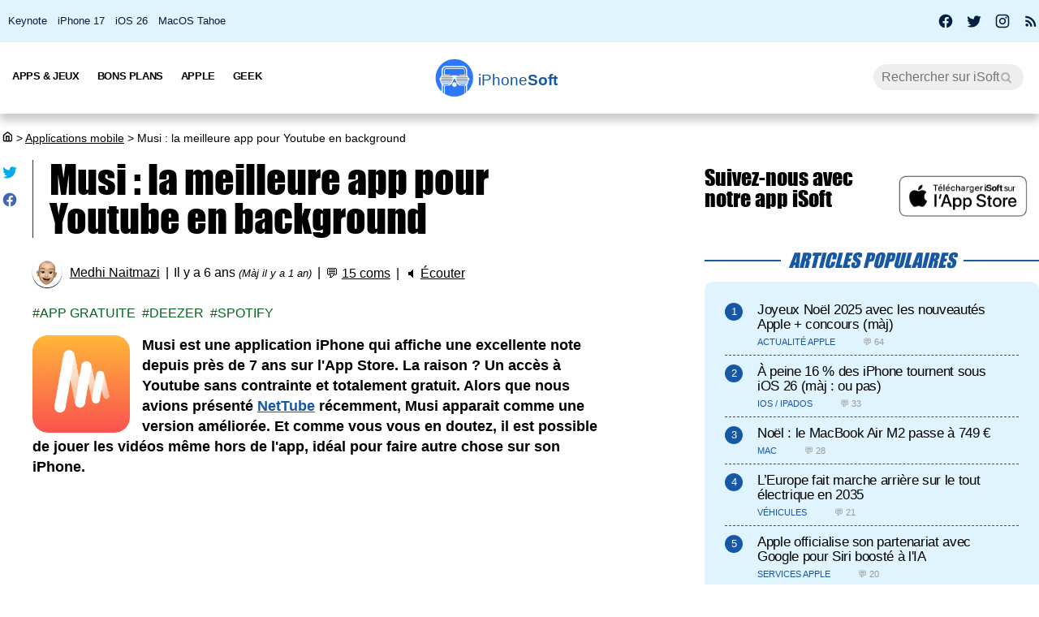

--- FILE ---
content_type: text/html; charset=UTF-8
request_url: https://iphonesoft.fr/2020/01/05/musi-meilleure-app-youtube-background
body_size: 14191
content:
<!DOCTYPE html>
<html dir="ltr" lang="fr-FR" prefix="og: http://ogp.me/ns#">
<head>
	<meta charset="utf-8" />
	<meta name="viewport" content="width=device-width, initial-scale=1, minimum-scale=1, maximum-scale=5" />

	<title>Musi : la meilleure app pour Youtube en background - iPhoneSoft</title>
	<link rel="preload" href="/fonts/impact.woff" as="font" type="font/woff" crossorigin="anonymous" />

	<link rel="canonical" href="https://iphonesoft.fr/2020/01/05/musi-meilleure-app-youtube-background" />
	<link rel="amphtml" href="https://iphonesoft.fr/2020/01/05/musi-meilleure-app-youtube-background?AMP=1" />
	<link rel="icon" type="image/png" href="/isoft-ico.png" />
	<link rel="shortcut icon" type="image/x-icon" href="/favicon-isoft.ico" />

	<meta name="theme-color" content="#1966b5">



<script type="application/ld+json">
{
  "@context": "http://schema.org",
  "@type": "SoftwareApplication",
  "headline": "Musi : la meilleure app pour Youtube en background",
  "keywords":"App gratuite, Deezer, Spotify",
  "url": "https://iphonesoft.fr/2020/01/05/musi-meilleure-app-youtube-background",

    "name": "Musi",
  "operatingSystem": "iOS",
  "applicationCategory": "Multimedia",
  "offers": {
        "@type": "Offer",
        "price": "4,49",
        "priceCurrency": "EUR"
   },

  "datePublished": "2020-01-05T16:20:04+01:00",
  "dateModified": "2024-05-07T14:46:49+02:00",
  "author": {
    "@type": "Person",
    "name": "Medhi Naitmazi"
  },
    "image": {
    "@type": "ImageObject",
    "url": "https://iphonesoft.fr/images/appstore/591560124/musi-simple-music-streaming-iphone-ipad.jpg",
    "height": 830,
    "width": 1400  },

    "review": {
    "@type": "Review",
    "reviewBody": "Musi est une application iPhone qui affiche une excellente note depuis près de 7 ans sur l'App Store. La raison ? Un accès à Youtube sans contrainte et totalement gratuit. Alors que nous avions présenté NetTube récemment, Musi apparait comme une version améliorée. Et comme vous vous en doutez, il est possible de jouer les vidéos même hors de l'app, idéal pour faire autre chose sur son iPhone....",
    "reviewRating": {
        "@type": "Rating",
        "ratingValue": "5"
    },
    "itemReviewed": {
        "@type": "Thing",
        "name": "Musi"
      },
    "author": {
    "@type": "Person",
    "name": "Medhi Naitmazi"
    }
},

  
   "publisher": {
    "@type": "Organization",
    "name": "iPhoneSoft",
    "url": "https://iphonesoft.fr",
    "logo": {
      "@type": "ImageObject",
      "url": "https://iphonesoft.fr/images/appstore/705165892/isoft-le-blog-icon.png",
      "width": 200,
      "height": 200,
     "author": {
        "@type": "Thing",
        "name": "iPhoneSoft"
     }
    }
  },
  "mainEntityOfPage": {
    "@type": "WebPage",
    "@id": "https://iphonesoft.fr/2020/01/05/musi-meilleure-app-youtube-background",
  "name": "Musi : la meilleure app pour Youtube en background"
  }
}
</script>
<script type="application/ld+json">
{
	"@context": "http://schema.org",
	"@type": "WebSite",
	"name": "iPhoneSoft",
	"alternateName": "iPhoneSoft.fr",
	"url": "https://iphonesoft.fr",
	"potentialAction": { 
    		"@type": "SearchAction", 
    		"target": "https://iphonesoft.fr/?q={search_term}", 
    		"query-input": "required name=search_term"
    	}
}
</script>
<script type="application/ld+json">
{
	"@context": "http://schema.org",
	"@type": "Organization",
	"name": "iPhoneSoft",
	"url": "https://iphonesoft.fr",
	"sameAs": ["https://www.facebook.com/iPhoneSoft.fr", "https://twitter.com/iphonesoft_fr", "https://www.instagram.com/iphonesoft_fr"],
    "logo" : "https://iphonesoft.fr/images/appstore/705165892/isoft-le-blog-icon.png"
}
</script>
	
<script type="application/ld+json">
{"@context":"https://schema.org","@type":"BreadcrumbList","itemListElement":[{"@type":"ListItem","position":0,"item":{"@id":"https://iphonesoft.fr","name":"iSoft"}},{"@type":"ListItem","position":1,"item":{"@id":"https://iphonesoft.fr/Applications-iphone","name":"Applications mobile"}},{"@type":"ListItem","position":2,"item":{"@id":"https://iphonesoft.fr/2020/01/05/musi-meilleure-app-youtube-background","name":"Musi : la meilleure app pour Youtube en background"}}]}</script>
<!-- Google Tag Manager -->
<script>(function(w,d,s,l,i){w[l]=w[l]||[];w[l].push({'gtm.start':
new Date().getTime(),event:'gtm.js'});var f=d.getElementsByTagName(s)[0],
j=d.createElement(s),dl=l!='dataLayer'?'&l='+l:'';j.async=true;j.src=
'https://www.googletagmanager.com/gtm.js?id='+i+dl;f.parentNode.insertBefore(j,f);
})(window,document,'script','dataLayer','GTM-K8B62KFD');</script>
<!-- End Google Tag Manager -->
	<meta name="description" lang="fr" content="Musi est une application iPhone qui affiche une excellente note depuis près de 7 ans sur l'App Store. La raison ? Un accès à Youtube sans contrainte et..." />
 	<meta name="news_keywords" content="App gratuite, Deezer, Spotify" /> 
	<meta name="robots" content="index, follow" />
		
  	<meta name="author" content="Medhi Naitmazi" />
	<meta name="verify-v1" content="y58/sO5dFB0PN3gf90fVlTF+dTQ391PEyJGBFolKgoc=" />	
	<meta name="msvalidate.01" content="AFDD5F164387978BDA99C32DEFA8CEC9" />
	<meta name="google-site-verification" content="Y-ZJgt085AeJqlpoOoJmXduAVysMHOFU627aX3mkpVE" />
	<meta name="facebook-domain-verification" content="uem2ee5dh88zkopu7s79at4hd42dt2" />
	<meta name='impact-site-verification' value='1771757877'>
	<meta name="apple-itunes-app" content="app-id=705165892, affiliate-data=at=10lsZq&ct=iPhoneSoftBanner" />
	<link rel="apple-touch-icon" href="/images/appstore/705165892/isoft-le-blog-icon.png" />


<script data-ad-client="ca-pub-2876880394645729" defer src="https://pagead2.googlesyndication.com/pagead/js/adsbygoogle.js" crossorigin="anonymous"></script>





<script async src="https://www.googletagmanager.com/gtag/js?id=G-GNM3HH4JDZ"></script>
<script>
  window.dataLayer = window.dataLayer || [];
  function gtag(){dataLayer.push(arguments);}

gtag('consent', 'default', {
  'ad_storage': 'granted',
  'ad_user_data': 'granted',
  'ad_personalization': 'denied',
  'analytics_storage': 'granted'
});

  gtag('js', new Date());
  gtag('config', 'G-GNM3HH4JDZ');


</script>



	<link href="/themes/isoft-v7/web-styles.css?20251" media="screen" rel="stylesheet" type="text/css">
	<link rel="alternate" type="application/rss+xml" title="RSS" href="https://feeds.feedburner.com/iphonesoft" />

	<link rel="next" href="/2020/04/27/patron-volkswagen-aucun-constructeur-parvient-rivaliser-tesla" title="Selon le patron de Volkswagen, aucun autre constructeur ne parvient à rivaliser avec Tesla" />
<link rel="prev" href="/2020/04/27/victoire-whatsapp-annonce-reduit-70-propagation-fake-news" title="Victoire ! WhatsApp annonce avoir réduit de 70% la propagation de fake news" />

	<meta name="twitter:card" content="summary_large_image"/>
	<meta name="twitter:domain" content="iPhoneSoft.fr">
	<meta name="twitter:site" content="@iPhoneSoft_fr">
	<meta name="twitter:creator" content="@iPhoneSoft_fr"/>
	<meta name="twitter:url" content="https://iphonesoft.fr/2020/01/05/musi-meilleure-app-youtube-background"/>
	<meta name="twitter:title" content="Musi : la meilleure app pour Youtube en background"/>
	<meta name="twitter:description" content="Musi est une application iPhone qui affiche une excellente note depuis près de 7 ans sur l'App Store. La raison ? Un accès à Youtube sans contrainte et..." />
	<meta property="fb:app_id" content="296662390456395" />
	<meta property='og:locale' content='fr_FR'/>
	<meta property='og:title' content="Musi : la meilleure app pour Youtube en background"/>
	<meta property='og:description' content="Musi est une application iPhone qui affiche une excellente note depuis près de 7 ans sur l'App Store. La raison ? Un accès à Youtube sans contrainte et..."/>
	<meta property='og:url' content='https://iphonesoft.fr/2020/01/05/musi-meilleure-app-youtube-background'/>
	<meta property="og:site_name" content="iPhoneSoft.fr">
	<meta property="og:type" content="article">
	
	
<meta name="twitter:image" content="https://iphonesoft.fr/images/appstore/591560124/musi-simple-music-streaming-iphone-ipad.jpg" /><meta property="og:image" content="https://iphonesoft.fr/images/appstore/591560124/musi-simple-music-streaming-iphone-ipad.jpg" /><meta property="og:image:width" content="1400" />
<meta property="og:image:height" content="830" />

<link rel="dns-prefetch" href="//www.google-analytics.com" />
<link rel="dns-prefetch" href="//adservice.google.com" />
<link rel="dns-prefetch" href="//pagead2.googlesyndication.com" />
<link rel="dns-prefetch" href="//tpc.googlesyndication.com" />
<link rel="dns-prefetch" href="//ad.doubleclick.net" />
<link rel="dns-prefetch" href="//googleads.g.doubleclick.net" />
<link rel="dns-prefetch" href="//stats.g.doubleclick.net" />
<link rel="dns-prefetch" href="//cm.g.doubleclick.net" />

</head>

<body>

<!-- Google Tag Manager (noscript) -->
<noscript><iframe src="https://www.googletagmanager.com/ns.html?id=GTM-K8B62KFD"
height="0" width="0" style="display:none;visibility:hidden"></iframe></noscript>
<!-- End Google Tag Manager (noscript) -->


<input type="checkbox" class="burger" name="menu" aria-label="Menu et recherche" title="Menu et recherche" />
<div class="real_menu">	<span></span>
			<span></span>
			<span></span>
</div>


<div id="subnav">
	<div id="subnavcontainer">
		<ul id="tendances">
			<li><a href="/keynote/" title="Keynote Apple en français">Keynote</a></li>
			<li><a href="/tag/iphone-17" title="iPhone 17 Air">iPhone 17</a></li>
			<li><a href="/tag/ios-26" title="iOS 26 : date, mise à jour, nouveautés">iOS 26</a></li>
			<li><a href="/tag/tahoe" title="MacOS 26 Tahoe : date, mise à jour, nouveautés">MacOS Tahoe</a></li>
		</ul>

		<div id="social"> 
			<a title="Facebook iPhoneSoft" target="_blank" href="https://www.facebook.com/iPhoneSoft.fr" id="facebook" rel="nofollow noopener">
			<svg class="mdi-icon " width="20" height="20" fill="currentColor" viewBox="0 0 24 24"><title>Facebook</title><path d="M12 2.04C6.5 2.04 2 6.53 2 12.06C2 17.06 5.66 21.21 10.44 21.96V14.96H7.9V12.06H10.44V9.85C10.44 7.34 11.93 5.96 14.22 5.96C15.31 5.96 16.45 6.15 16.45 6.15V8.62H15.19C13.95 8.62 13.56 9.39 13.56 10.18V12.06H16.34L15.89 14.96H13.56V21.96A10 10 0 0 0 22 12.06C22 6.53 17.5 2.04 12 2.04Z"></path></svg>
			</a>
			<a title="X / Twitter iPhoneSoft" target="_blank" href="https://x.com/iphonesoft_fr" id="twitter" rel="nofollow noopener">
			<svg class="mdi-icon " width="20" height="20" fill="currentColor" viewBox="0 0 24 24"><title>Twitter</title><path d="M22.46,6C21.69,6.35 20.86,6.58 20,6.69C20.88,6.16 21.56,5.32 21.88,4.31C21.05,4.81 20.13,5.16 19.16,5.36C18.37,4.5 17.26,4 16,4C13.65,4 11.73,5.92 11.73,8.29C11.73,8.63 11.77,8.96 11.84,9.27C8.28,9.09 5.11,7.38 3,4.79C2.63,5.42 2.42,6.16 2.42,6.94C2.42,8.43 3.17,9.75 4.33,10.5C3.62,10.5 2.96,10.3 2.38,10C2.38,10 2.38,10 2.38,10.03C2.38,12.11 3.86,13.85 5.82,14.24C5.46,14.34 5.08,14.39 4.69,14.39C4.42,14.39 4.15,14.36 3.89,14.31C4.43,16 6,17.26 7.89,17.29C6.43,18.45 4.58,19.13 2.56,19.13C2.22,19.13 1.88,19.11 1.54,19.07C3.44,20.29 5.7,21 8.12,21C16,21 20.33,14.46 20.33,8.79C20.33,8.6 20.33,8.42 20.32,8.23C21.16,7.63 21.88,6.87 22.46,6Z"></path></svg>
			</a>
			<a title="Instagram iPhoneSoft" target="_blank" href="https://www.instagram.com/iphonesoft_fr/" id="instagram" rel="nofollow noopener">
			<svg class="mdi-icon " width="20" height="20" fill="currentColor" viewBox="0 0 24 24"><title>Instagram</title><path d="M7.8,2H16.2C19.4,2 22,4.6 22,7.8V16.2A5.8,5.8 0 0,1 16.2,22H7.8C4.6,22 2,19.4 2,16.2V7.8A5.8,5.8 0 0,1 7.8,2M7.6,4A3.6,3.6 0 0,0 4,7.6V16.4C4,18.39 5.61,20 7.6,20H16.4A3.6,3.6 0 0,0 20,16.4V7.6C20,5.61 18.39,4 16.4,4H7.6M17.25,5.5A1.25,1.25 0 0,1 18.5,6.75A1.25,1.25 0 0,1 17.25,8A1.25,1.25 0 0,1 16,6.75A1.25,1.25 0 0,1 17.25,5.5M12,7A5,5 0 0,1 17,12A5,5 0 0,1 12,17A5,5 0 0,1 7,12A5,5 0 0,1 12,7M12,9A3,3 0 0,0 9,12A3,3 0 0,0 12,15A3,3 0 0,0 15,12A3,3 0 0,0 12,9Z"></path></svg>
			</a>
			
			<a title="Rss iPhoneSoft" target="_blank" href="https://feeds.feedburner.com/iphonesoft" id="rss" rel="nofollow noopener">
			<svg class="mdi-icon " width="20" height="20" fill="currentColor" viewBox="0 0 24 24"><title>RSS</title><path d="M6.18,15.64A2.18,2.18 0 0,1 8.36,17.82C8.36,19 7.38,20 6.18,20C5,20 4,19 4,17.82A2.18,2.18 0 0,1 6.18,15.64M4,4.44A15.56,15.56 0 0,1 19.56,20H16.73A12.73,12.73 0 0,0 4,7.27V4.44M4,10.1A9.9,9.9 0 0,1 13.9,20H11.07A7.07,7.07 0 0,0 4,12.93V10.1Z"></path></svg>
			</a>
		</div>
	</div>
</div>

	<header>

		<nav>

			<div id="menu">


				<ul id="univers">

					<li>
						<a class="title isoft-logo" href="/" title="La référence de l'actualité Apple et geek avec de l'info, des rumeurs, des avis et des tests en français pour les appareils, les OS, les apps et les jeux."><span class="light">iPhone</span>Soft</a>
						<!--<ul>
							<li>
								<a class="itweak-logo" href="https://iphonetweak.fr" title="La référence pour exploiter son iPhone et iPad avec le Jailbreak. Personnalisez iOS et iPadOS avec les meilleurs tweaks et thèmes.">iPhoneTweak</a>
							</li>

					</ul>-->
				</li>

			</ul>
			<ul class="internLinks">

<li class="parent" id="univers-mobile"><span onclick="toggle_menu('menu1');">Univers</span>
<!--<ul id="menu1">
							
							<li>
								<a class="itweak-logo" href="https://iphonetweak.fr" title="La référence pour exploiter son iPhone et iPad avec le Jailbreak. Personnalisez iOS et iPadOS avec les meilleurs tweaks et thèmes.">iPhoneTweak</a>
							
	
						
					</ul></li>-->
</li>

				

				<li class="parent"><span onclick="toggle_menu('menu2')" >Apps & Jeux
					<ul id="menu2">
						<li><a href="/tag/app-gratuite" title="App Gratuite iPhone et iPad">App Gratuite</a></li>							
						<li><a href="/Applications-iphone" title="App pour iPhone / iPad">Applications iOS</a></li>
						<li><a href="/Applications-mac" title="App pour Mac">Applications Mac</a></li>
						<li><a href="/Jeux-videos" title="Jeux pour iPhone / iPad">Jeux iOS</a></li>
						<li><a href="/Jeux-video-mac" title="Jeux pour Mac">Jeux Mac</a></li>
						<li><a href="/top-iphone-gratuit" title="top 100 des meilleurs jeux et apps pour iPhone">Top 100 apps iPhone</a></li>
						<li><a href="/top-ipad-gratuit" title="top 100 des meilleurs jeux et apps pour iPad">Top 100 apps iPad</a></li>



					</ul>
				</li>
				<li class="parent"><span onclick="toggle_menu('menu3');"  >Bons Plans
					<ul id="menu3">
						<li><a href="/forfait-mobile" title="Bons plans forfaits iPhone en promo">Forfaits pas chers</a></li>
						<li><a href="/Bons-plans" title="Bons plans iPhone et iPad sur App Store">Bons Plans Apps</a></li>
						<li><a href="https://bonplanmobile.com" target="_blank" title="Bons plans mobile : promo sur iPhone, iPad, accessoires, coques, chargeurs, casques, écouteurs, ..." rel="nofollow">Boutique</a></li>


						<li><a href="https://amzn.to/2PRnkyW" title="Bons plans Amazon : ventes flash" rel="nofollow" target="_blank">Amazon : ventes flash</a></li>
						<li><a href="https://rover.ebay.com/rover/1/709-53476-19255-0/1?ff3=4&pub=5575422662&toolid=10001&campid=5338368776&mpre=https://www.ebay.fr/deals/high-tech" title="Bons plans Ebay" rel="nofollow" target="_blank">Ebay : bons plans</a></li>
						<li><a href="https://www.awin1.com/cread.php?awinmid=7735&amp;awinaffid=297849&amp;clickref=&amp;p=https://www.darty.com/nav/achat/bons_plans/index.html" title="Bons plans Darty : promos" rel="nofollow" target="_blank">Darty : bons plans</a></li>
						<li><a href="https://www.awin1.com/cread.php?awinmid=12665&amp;awinaffid=297849&amp;clickref=&amp;p=https://www.fnac.com/Ventes-Flash/shi42245/w-4" title="Bons plans Fnac : ventes flash" rel="nofollow" target="_blank">Fnac : ventes flash</a></li>




			
						<li><a href="/top-musique">Top 100 musique</a></li>

						<li><a href="/top-movies">Top 100 vidéo</a></li>
						
					</ul>
				</li>



				

				<li class="parent"><span onclick="toggle_menu('menu4');" >Apple
					<ul id="menu4">
						<li><a href="/Actualite-apple" title="Actualité Apple, iPhone, iPod, iPod Touch, iPad, iPad Air et iPad Mini">Actualité</a></li>
						<li><a href="/Ios" title="iOS : firmwares iPhone et iPad Apple">iOS / iPadOS</a></li>
						<li><a href="/Macos" title="MacOS : firmwares ordinateurs Mac Apple">MacOS</a></li>
						<li><a href="/Accessoires-apple" title="Accessoires pour appareils Apple">Accessoires</a></li>
						<li><a href="/Services-apple" title="Service d'Apple : Siri, Apple Music, Apple Pay, iTunes, Apple TV Plus, Apple Arcade, Apple Card, et plus">Services</a></li>
						<li><a href="/Vision" title="Apple Vision Pro : l'ordinateur spatial">Vision</a></li>
						<li><a href="/Iphone" title="iPhone d'Apple">iPhone</a></li>	
						<li><a href="/Ipad" title="iPad d'Apple">iPad</a></li>		
						<li><a href="/Apple-watch" title="Apple Watch">Apple Watch</a></li>
						<li><a href="/Apple-tv" title="Apple tv">Apple TV</a></li>
						<li><a href="/Airpods" title="AirPods d'Apple">AirPods</a></li>
						<li><a href="/Mac" title="MacBook, Mac mini, iMac, Mac Studio, Mac Pro">Mac</a></li>
						<li><a href="/Ipod" title="iPod Touch d'Apple">iPod Touch</a></li>
						<li><a href="/Homepod" title="Homepod d'Apple">HomePod</a></li>
						<li><a href="/Beats" title="Beats : casques et écouteurs">Beats</a></li>
						<li><a href="/Carplay" title="Carplay d'Apple">Carplay</a></li>
						<li><a href="/Developpement" title="Développement Apple en swift, swiftUI et objective-c">Dev iOS</a></li>
						<li><a href="/tag/test">Tests</a></li>
<li><a href="/Tuto-comment-ca-marche">Tutos et astuces</a></li>
						<li><a href="/Applications-cydia" title="Jailbreak et Cydia">Jailbreak</a></li>
						

					</ul>
				</li>

				<li class="parent"><span onclick="toggle_menu('menu5');" >Geek
					<ul id="menu5">
						<li><a href="/Android-concurrence" title="Android">Android</a></li>
						<li><a href="/Windows" title="Windows sur Mac">Windows</a></li>
						<li><a href="/Linux" title="Linux sur Mac">Linux</a></li>
						<li><a href="/Forfaits" title="Forfaits iPhone">Forfaits</a></li>
						<li><a href="/Montres" title="Montres connectées et bracelets">Montres</a></li>
						<li><a href="/Consoles" title="consoles de jeux vidéo">Consoles</a></li>
						<li><a href="/Domotique" title="Maison connectée">Domotique</a></li>
						<li><a href="/Geekeries" title="Geekeries : la culture geek et IA">Geek & IA</a></li>
						<li><a href="/Tv-son" title="Télévisions connectées, dongles, casques, écouteurs, barres de son">TV & Son</a></li>
						<li><a href="/Video" title="Vidéo : films, séries, VOD, Netflix, Apple TV+, ...">Vidéo</a></li>
						<li><a href="/Musique" title="Musique : albums, singles, Apple Music, Spotify, Deezer, ...">Musique</a></li>
						<li><a href="/Fond-d-ecrans-wallpaper-et-themes" title="Wallpapers iPhone et iPad">Fonds d'écran</a></li>
						<li><a href="/Voitures" title="Véhicules électriques, hybrides, connectées et autonomes">Véhicules</a></li>
						<li><a href="/Concours-iphone" title="Concours iPhone, iPad et Mac">Concours</a></li>
				
					</ul>
				</li>

			</ul>



			<form class="research" action="/" method="get"> <!-- barre de recherche -->
				<input name="q" id="q" type="search" size="30" value="" placeholder="Rechercher sur iSoft" accesskey="4" aria-label="Recherche" title="Recherche" />

				<input id="go" type="submit" class="submit" value="Go" />

			</form>
			
		</div>
	</nav>
<div class="mobile_title hide_web">
<span class="logo" title="logo iPhoneSoft"></span> <a class="title isoft-logo" href="/" title="La référence de l'actualité Apple et geek avec de l'info, des rumeurs, des avis et des tests en français pour les appareils, les OS, les apps et les jeux."><span class="light">iPhone</span>Soft</a>
</div>

</header>
	<div class="bigcontainer">

		<section id="iphone">
			  
			<div id="breadcrumbs"><p><a href="/" title="Accueil iPhoneSoft : actualité Apple" ><svg class="mdi-icon" width="16" height="15" fill="currentColor" viewbox="0 0 15 16"><title>Accueil</title><path d="M 8.539062 2.40625 C 8.808594 2.199219 9.191406 2.199219 9.460938 2.40625 L 14.710938 6.492188 C 14.894531 6.632812 15 6.851562 15 7.082031 L 15 13.5 C 15 14.558594 14.140625 15.417969 13.082031 15.417969 L 4.917969 15.417969 C 3.859375 15.417969 3 14.558594 3 13.5 L 3 7.082031 C 3 6.851562 3.105469 6.632812 3.289062 6.492188 Z M 9 3.949219 L 4.5 7.449219 L 4.5 13.5 C 4.5 13.707031 4.652344 13.878906 4.847656 13.910156 L 4.917969 13.917969 L 6.5 13.917969 L 6.5 8.25 C 6.5 7.867188 6.792969 7.546875 7.164062 7.503906 L 7.25 7.5 L 10.75 7.5 C 11.136719 7.5 11.453125 7.789062 11.496094 8.164062 L 11.5 8.25 L 11.5 13.917969 L 13.082031 13.917969 C 13.289062 13.917969 13.460938 13.765625 13.496094 13.566406 L 13.5 13.5 L 13.5 7.449219 Z M 10 9 L 8 9 L 8 13.917969 L 10 13.917969 Z M 10 9 "></path></svg></a> <span>></span> <a href="/Applications-iphone">Applications mobile</a> <span>></span> Musi : la meilleure app pour Youtube en background</p></div>
			 					
				

<article class="news">


<ul class="post-share">
<li><a href="https://twitter.com/share?text=Super+article+sur+iPhoneSoft&amp;url=https%3A%2F%2Fiphonesoft.fr%2F2020%2F01%2F05%2Fmusi-meilleure-app-youtube-background" class="as-twitter" title="Tweet" rel="nofollow" target="_blank"><svg class="mdi-icon " width="20" height="20" fill="currentColor" viewbox="0 0 24 24"><title>Twitter</title><path d="M22.46,6C21.69,6.35 20.86,6.58 20,6.69C20.88,6.16 21.56,5.32 21.88,4.31C21.05,4.81 20.13,5.16 19.16,5.36C18.37,4.5 17.26,4 16,4C13.65,4 11.73,5.92 11.73,8.29C11.73,8.63 11.77,8.96 11.84,9.27C8.28,9.09 5.11,7.38 3,4.79C2.63,5.42 2.42,6.16 2.42,6.94C2.42,8.43 3.17,9.75 4.33,10.5C3.62,10.5 2.96,10.3 2.38,10C2.38,10 2.38,10 2.38,10.03C2.38,12.11 3.86,13.85 5.82,14.24C5.46,14.34 5.08,14.39 4.69,14.39C4.42,14.39 4.15,14.36 3.89,14.31C4.43,16 6,17.26 7.89,17.29C6.43,18.45 4.58,19.13 2.56,19.13C2.22,19.13 1.88,19.11 1.54,19.07C3.44,20.29 5.7,21 8.12,21C16,21 20.33,14.46 20.33,8.79C20.33,8.6 20.33,8.42 20.32,8.23C21.16,7.63 21.88,6.87 22.46,6Z"></path></svg></a></li>
	
<li>		<a href="https://www.facebook.com/sharer/sharer.php?u=https%3A%2F%2Fiphonesoft.fr%2F2020%2F01%2F05%2Fmusi-meilleure-app-youtube-background&t=iPhoneSoft" class="as-facebook" title="Partager sur Facebook" target="_blank" rel="nofollow"><svg class="mdi-icon " width="20" height="20" fill="currentColor" viewBox="0 0 24 24"><title>Facebook</title><path d="M12 2.04C6.5 2.04 2 6.53 2 12.06C2 17.06 5.66 21.21 10.44 21.96V14.96H7.9V12.06H10.44V9.85C10.44 7.34 11.93 5.96 14.22 5.96C15.31 5.96 16.45 6.15 16.45 6.15V8.62H15.19C13.95 8.62 13.56 9.39 13.56 10.18V12.06H16.34L15.89 14.96H13.56V21.96A10 10 0 0 0 22 12.06C22 6.53 17.5 2.04 12 2.04Z"></path></svg></a></li>
</ul>



	<h1>Musi : la meilleure app pour Youtube en background	</h1>

	<ul class="post-info">
		<li><img alt="auteur" class="lazy avatar" src='/images/blank.gif' data-src="/images/redacteurs/medhi.gif"><a class="redac" href="/redacteur/medhi">Medhi Naitmazi</a></li>
		<li>Il y a 6 ans <em>(Màj il y a 1 an)</em></li>
		<li>💬 <span  onclick="scrollToElement('com');" class="react">15 coms</span></li>  
 
		<li>🔈 <span id="speak" onclick="speech('content','speak')">Écouter</span></li>
				
		<!--<li><iframe class="facebook" loading="lazy" src="https://www.facebook.com/plugins/like.php?href=https%3A%2F%2Fiphonesoft.fr%2F2020%2F01%2F05%2Fmusi-meilleure-app-youtube-background&amp;width=150&amp;layout=button_count&amp;action=like&amp;size=large&amp;lazy=true&amp;share=false&amp;height=30&amp;appId" width="150" height="30" scrolling="no" frameborder="0" allowfullscreen="true" allow="autoplay; clipboard-write; encrypted-media; picture-in-picture; web-share" title="Facebook like"></iframe>-->
		</li>   
		      		
		
	</ul>


	<ul class="post-tag">
		<li><a href="/tag/app-gratuite" rel="tag" title="App gratuite">App gratuite</a></li><li><a href="/tag/deezer" rel="tag" title="Deezer">Deezer</a></li><li><a href="/tag/spotify" rel="tag" title="Spotify">Spotify</a></li>	</ul>
	

<div id="content">
	
		<p><img src="/images/blank.gif" data-src="/images/appstore/591560124/musi-simple-music-streaming-icon.png" class="lazy img_margin" alt="musi simple music streaming icone app ipa iphone ipad" title="" width="" /><strong>Musi est une application iPhone qui affiche une excellente note depuis près de 7 ans sur l'App Store. La raison ? Un accès à Youtube sans contrainte et totalement gratuit. Alors que nous avions présenté <a href="https://iphonesoft.fr/2020/01/02/nettube-player-youtube-lire-arriere-plan-ios" title="nettube player youtube lire arriere plan ios">NetTube</a> récemment, Musi apparait comme une version améliorée. Et comme vous vous en doutez, il est possible de jouer les vidéos même hors de l'app, idéal pour faire autre chose sur son iPhone.</strong></p><div id="promo-one"></div><div class="pub"><ins class="adsbygoogle"
					style="display:block; text-align:center;"
					data-ad-layout="in-article"
					data-ad-format="fluid"
					data-ad-client="ca-pub-2876880394645729"
					data-ad-slot="6501882873"></ins>
					<script>
						(adsbygoogle = window.adsbygoogle || []).push({});
					</script>
					</div><h2>Musi : une app qui fait de l'ombre à Apple Music, Spotify et autre Deezer et qui ne se coupe pas quand on la quitte</h2>

<p>Musi vous permet de diffuser et d'organiser de la musique directement à partir de YouTube, de créer des listes de lecture, de partager de la musique avec des amis, etc. Musi peut également envoyer le son sur n'importe quel appareil compatible AirPlay. De plus, Musi ne coupe pas la musique quand vous la mettez en <strong>arrière-plan</strong>. On peut alors contrôler la lecture comme n'importe quelle appli de streaming. Cela ne parait rien, mais cela change tout de pouvoir passer à la chanson suivante, revenir à la précédente, mettre en pause, reprendre, etc.<br />
<br />
Alors que l'app est <strong>gratuite</strong>, elle propose simplement un achat intégré pour retirer la publicité à 4,49€. Pas mal pour une app qui autorise ainsi autant de lecture que vous voulez, le <strong>contrôle total</strong> sur l'ordre et la répétition (contrairement aux offres gratuites de Spotify et Deezer) et un catalogue quasi infini.<br />
<br />
De plus, sachez que les paramètres permettent de bien gérer l'espace de stockage utilisé et même de choisir la très haute définition pour avoir une qualité irréprochable (quand les clips le permettent).<br />
 </p>

<h2>Notre avis sur <span itemprop="itemreviewed">"Musi"</span></h2>

<div class="resume_test">
<div class="big resume_review_col_2_title"><strong>La note</strong></div>

<div class="big resume_review_col_value"><span itemprop="value">5</span> / 5</div>

<div class="clear"> </div>
</div>

<p>Bref, une belle découverte qu'il faut absolument télécharger, surtout si vous passez vos journées sur Youtube pour écouter de la musique. La batterie de votre iPhone vous dira merci, l'écran peut enfin se reposer. Oui, la plupart d'entre vous vont se jeter dessus car la lecture ne se coupe pas quand on la quitte.</p>

<p><a class="link-appstore" href="https://apps.apple.com/fr/app/musi-simple-music-streaming/id591560124?mt=8&amp;uo=4&amp;at=10lsZq&amp;ct=apps" rel="external nofollow noopener" target="_blank">Télécharger l'app gratuite <span itemprop="itemreviewed">Musi</span></a></p>
<br />
<br />
<img src="/images/blank.gif" data-src="/images/appstore/591560124/musi-simple-music-streaming-iphone-ipad.jpg" class="lazy " alt="musi simple music streaming capture app ipa iphone ipad" title="" width="100%" /></div>



</article>


<div id="retroviseur">
<div class="subsection">Poursuivez la lecture</div>
	<ul><li><a href="https://iphonesoft.fr/2021/11/30/vinegar-extension-safari-youtube-pip-lecture-background-pas-pub"><img alt="vinegar tube cleaner icon" class="img_margin vertical_midd lazy" src="/images/blank.gif" data-src="/images/appstore/1591303229/vinegar-tube-cleaner-icon.png">Vinegar : une extension Safari pour YouTube avec PiP, lecture background et pas de pub</a></li><li><a href="https://iphonesoft.fr/2015/04/06/jasmine-meilleure-alternative-youtube-quitte-app-store"><img alt="jasmine youtube icon" class="img_margin vertical_midd lazy" src="/images/blank.gif" data-src="/images/appstore/554937050/jasmine-youtube-icon.png">Jasmine : la meilleure alternative à YouTube quitte l'App Store</a></li><li><a href="https://iphonesoft.fr/2012/11/28/l-appli-gratuite-du-jour-jasmine-youtube-client"><img alt="jasmine youtube icon" class="img_margin vertical_midd lazy" src="/images/blank.gif" data-src="/images/appstore/554937050/jasmine-youtube-icon.png">L'app gratuite du jour : Jasmine (la meilleure alternative à YouTube)</a></li></ul></div>


<div class="subsection" id="com">15 réactions</div>
	<div id="comList">
		
					
					<p id="c846621" class="comment-infos answer">
												<span class="comment-author">Titan - iPhone <a class="comment-response" href="#c_mail" onclick='document.getElementById("c_content").value="@Titan - iPhone :\n"'>↩</a></span>
											</p>
		
					<blockquote class=" answer">
					Génial <br />
					</blockquote>

					<p class="comment-date answer">
						<span>01/05/2020 &agrave;</span>
						<span>13h19</span>
					</p>
								
					<p id="c846445" class="comment-infos answer">
												<span class="comment-author">Olac - iPhone premium <a class="comment-response" href="#c_mail" onclick='document.getElementById("c_content").value="@Olac - iPhone premium :\n"'>↩</a></span>
											</p>
		
					<blockquote class=" answer">
					Désolé j’essayais de passer directement par youtube depuis l’onglet « more »...<br />
<br />
					</blockquote>

					<p class="comment-date answer">
						<span>29/04/2020 &agrave;</span>
						<span>23h12</span>
					</p>
								
					<p id="c846443" class="comment-infos answer">
												<span class="comment-author">Olac - iPhone premium <a class="comment-response" href="#c_mail" onclick='document.getElementById("c_content").value="@Olac - iPhone premium :\n"'>↩</a></span>
											</p>
		
					<blockquote class=" answer">
					Bizarre, chez moi la musique se coupe lors du passage à une autre application... y a-t-il un réglage spécifique ???<br />
					</blockquote>

					<p class="comment-date answer">
						<span>29/04/2020 &agrave;</span>
						<span>23h05</span>
					</p>
								
					<p id="c846299" class="comment-infos answer">
												<span class="comment-author">Daisho - iPhone <a class="comment-response" href="#c_mail" onclick='document.getElementById("c_content").value="@Daisho - iPhone :\n"'>↩</a></span>
											</p>
		
					<blockquote class=" answer">
					Non seulement elle ne se coupe pas quand on éteint l’écran mais en plus à l’écoute aucune pub qui entrecoupe les chansons, aucune pub entre les chansons juste une pub visuelle qui ne gêne en rien le bon fonctionnement <br />
					</blockquote>

					<p class="comment-date answer">
						<span>28/04/2020 &agrave;</span>
						<span>11h34</span>
					</p>
								
					<p id="c846275" class="comment-infos answer">
												<span class="comment-author">2frais - iPhone premium <a class="comment-response" href="#c_mail" onclick='document.getElementById("c_content").value="@2frais - iPhone premium :\n"'>↩</a></span>
											</p>
		
					<blockquote class=" answer">
					Et dire qu’avant toutes les applications le faisait 🤦🏻‍♂️<br />
No comment !					</blockquote>

					<p class="comment-date answer">
						<span>27/04/2020 &agrave;</span>
						<span>20h52</span>
					</p>
								
					<p id="c846269" class="comment-infos answer">
												<span class="comment-author">David Tennant - iPhone premium <a class="comment-response" href="#c_mail" onclick='document.getElementById("c_content").value="@David Tennant - iPhone premium :\n"'>↩</a></span>
											</p>
		
					<blockquote class=" answer">
					Merci cette app est trop bien 👍🏻👌🏻<br />
					</blockquote>

					<p class="comment-date answer">
						<span>27/04/2020 &agrave;</span>
						<span>19h47</span>
					</p>
								
					<p id="c836435" class="comment-infos response">
												<span class="comment-author">Risitas - iPhone <a class="comment-response" href="#c_mail" onclick='document.getElementById("c_content").value="@Risitas - iPhone :\n"'>↩</a></span>
											</p>
		
					<blockquote class=" response">
					@Sacha - iPhone premium<br />
Exacte , grâce à lui j’ai découvert cette appli 👍					</blockquote>

					<p class="comment-date response">
						<span>06/01/2020 &agrave;</span>
						<span>12h53</span>
					</p>
								
					<p id="c836407" class="comment-infos answer">
												<span class="comment-author">kamelkemmas - iPhone <a class="comment-response" href="#c_mail" onclick='document.getElementById("c_content").value="@kamelkemmas - iPhone :\n"'>↩</a></span>
											</p>
		
					<blockquote class=" answer">
					Enfin une vrai application 🔥😍					</blockquote>

					<p class="comment-date answer">
						<span>05/01/2020 &agrave;</span>
						<span>21h52</span>
					</p>
								
					<p id="c836406" class="comment-infos answer">
												<span class="comment-author">zizou 84 - iPhone <a class="comment-response" href="#c_mail" onclick='document.getElementById("c_content").value="@zizou 84 - iPhone :\n"'>↩</a></span>
											</p>
		
					<blockquote class=" answer">
					Effectivement c’est cool ça me fait penser à amerigo que j’utilise déjà c’est le même style.					</blockquote>

					<p class="comment-date answer">
						<span>05/01/2020 &agrave;</span>
						<span>21h47</span>
					</p>
								
					<p id="c836402" class="comment-infos response">
												<span class="comment-author">Sacha - iPhone premium <a class="comment-response" href="#c_mail" onclick='document.getElementById("c_content").value="@Sacha - iPhone premium :\n"'>↩</a></span>
											</p>
		
					<blockquote class=" response">
					@cherooome - iPhone<br />
C'est surtout @helico62 qui en a parler le 2 janvier dans les commentaires pour l'application NetTube proposé par Isoft.<br />
					</blockquote>

					<p class="comment-date response">
						<span>05/01/2020 &agrave;</span>
						<span>19h44</span>
					</p>
								
					<p id="c836401" class="comment-infos answer">
												<span class="comment-author">Lau NX - iPhone <a class="comment-response" href="#c_mail" onclick='document.getElementById("c_content").value="@Lau NX - iPhone :\n"'>↩</a></span>
											</p>
		
					<blockquote class=" answer">
					Merci pour l’info 👍 appli génial ...<br />
					</blockquote>

					<p class="comment-date answer">
						<span>05/01/2020 &agrave;</span>
						<span>18h50</span>
					</p>
								
					<p id="c836399" class="comment-infos answer">
												<span class="comment-author">cherooome - iPhone <a class="comment-response" href="#c_mail" onclick='document.getElementById("c_content").value="@cherooome - iPhone :\n"'>↩</a></span>
											</p>
		
					<blockquote class=" answer">
					Merci pour cet article <br />
					</blockquote>

					<p class="comment-date answer">
						<span>05/01/2020 &agrave;</span>
						<span>17h52</span>
					</p>
								
					<p id="c836398" class="comment-infos answer">
												<span class="comment-author">zizou 84 - iPhone <a class="comment-response" href="#c_mail" onclick='document.getElementById("c_content").value="@zizou 84 - iPhone :\n"'>↩</a></span>
											</p>
		
					<blockquote class=" answer">
					Je vais tester de ce pat					</blockquote>

					<p class="comment-date answer">
						<span>05/01/2020 &agrave;</span>
						<span>17h38</span>
					</p>
								
					<p id="c836397" class="comment-infos answer">
												<span class="comment-author">Travmania - iPhone <a class="comment-response" href="#c_mail" onclick='document.getElementById("c_content").value="@Travmania - iPhone :\n"'>↩</a></span>
											</p>
		
					<blockquote class=" answer">
					Fonctionne même l’écran verrouillé. Un vrai plaisir <br />
					</blockquote>

					<p class="comment-date answer">
						<span>05/01/2020 &agrave;</span>
						<span>17h37</span>
					</p>
								
					<p id="c836396" class="comment-infos answer">
												<span class="comment-author">cyrilO - iPhone <a class="comment-response" href="#c_mail" onclick='document.getElementById("c_content").value="@cyrilO - iPhone :\n"'>↩</a></span>
											</p>
		
					<blockquote class=" answer">
					Une appli qui vaut vraiment le détour!!!					</blockquote>

					<p class="comment-date answer">
						<span>05/01/2020 &agrave;</span>
						<span>17h27</span>
					</p>
				</div>


<div class="subsection subsectionBlue" id="co">Donnez votre avis</div>
<div id="showAddCom" onclick="getElementById('addCom').style.display=''; this.style.display='none';">Cliquez pour commenter</div>
<div id="addCom" style="display:none">
	
				


<form action="https://iphonesoft.fr/2020/01/05/musi-meilleure-app-youtube-background#com" method="post" id="comment-form" enctype="multipart/form-data">
	<div>
						<div id="infos">
			<input name="c_nom" id="c_nom" type="text" size="30" maxlength="255" placeholder="Pseudo" title="Votre pseudo" value="" />
		
			<input name="c_mail" id="c_mail" type="text" size="30" maxlength="255" placeholder="Email" title="Votre email" value="" />
		</div>

				
		<p id="message">
			<textarea name="c_content" id="c_content" onkeyup="textAreaAdjust(this)" placeholder="
Tout message ne respectant pas les règles sera modéré (spam, pub, insulte, ...)
" title="Votre message"></textarea>
			
			<span><small>&nbsp;</small></span>
		</p>
		




<br />
		<p id="captcha" class="captcha h">
		  <label for="dc_captcha"><span id="oxakikos"><strong><span class="green">o</span><span class="green">l</span><span>3</span></strong></span></label>
		  <input name="dc_captcha" id="dc_captcha" type="text" title="captcha anti-spam" size="10" class="formInput" placeholder="Recopiez le code indiqu&eacute;" /><input name="dc_captcha_code" value="df48febd459332cfba8da2c86c2e47cd" type="hidden" />		</p>
<br />
		
		<p id="newsletter">
			<input type="checkbox" id="c_optin" name="c_optin" />
			<label for="c_optin">Recevoir nos informations importantes, cf mentions légales en bas de page.</label>
		</p>
			
<p id="remember"><input type="checkbox" id="c_remember" name="c_remember" />
			<label for="c_remember">Se souvenir de mes informations</label>
		</p>


	        
<p id="notif">
			<input type="checkbox" id="c_trackback" name="c_trackback">
			<label for="c_trackback">Etre notifié en cas de réponse ?</label>
		</p>
<input type="hidden" name="redir" value="https://iphonesoft.fr/2020/01/05/musi-meilleure-app-youtube-background" />

			<br /><input id="validate" type="submit" class="preview" value="Je commente l'article" />
		<br />
</div>

</form>
	
</div>



<div class="subsection">Vous aimerez peut-être</div>

<div class="relatives">
<ins class="adsbygoogle"
     style="display:block"
     data-ad-format="autorelaxed"
     data-ad-client="ca-pub-2876880394645729"
     data-ad-slot="5679702280"></ins>
     <script>
	(adsbygoogle = window.adsbygoogle || []).push({});
     </script>

</div>

 




 

<br />

				


		</section> <!-- fin iphone -->
<section id="sidebarPost">

<div id="app">
<div id="app_title">Suivez-nous avec notre app iSoft</div>
<a id="app_link" href="https://apple.co/2qnqYEL" rel="nofollow noopener" target="_blank" title="iSoft v9 par iPhoneSoft pour iPhone 16, iPhone 15, iPhone 14, iPhone 13, iPhone 12, iPhone 11, iPhone XS / XR, iPod Touch, iPad, iPad Air, iPad Pro, iPad Mini, Apple Watch, Vision Pro et Mac"></a>
</div>




<div class="subtitle">Articles populaires</div>
<div id="lastArticles" class="box"> 
 
<ul><li class="top"><a title="Joyeux Noël 2025 avec les nouveautés Apple + concours  (màj)" href="https://iphonesoft.fr/2025/12/25/joyeux-noel-2025-nouveautes-apple-concours">Joyeux Noël 2025 avec les nouveautés Apple + concours  (màj)</a><span><small class="blue">Actualit&#233; Apple</small>  <small class="gray">💬 64</small></span></li><li class="top"><a title="À peine 16 % des iPhone tournent sous iOS 26 (màj : ou pas)" href="https://iphonesoft.fr/2026/01/08/peine-16-pourcent-iphone-tournent-ios-26">À peine 16 % des iPhone tournent sous iOS 26 (màj : ou pas)</a><span><small class="blue">iOS / iPadOS</small>  <small class="gray">💬 33</small></span></li><li class="top"><a title="Noël : le MacBook Air M2 passe à 749 € " href="https://iphonesoft.fr/2022/08/11/promo-macbook-air-m2-version-256-go">Noël : le MacBook Air M2 passe à 749 € </a><span><small class="blue">Mac</small>  <small class="gray">💬 28</small></span></li><li class="top"><a title="L’Europe fait marche arrière sur le tout électrique en 2035" href="https://iphonesoft.fr/2025/12/20/europe-marche-arriere-electrique-2035">L’Europe fait marche arrière sur le tout électrique en 2035</a><span><small class="blue">V&#233;hicules</small>  <small class="gray">💬 21</small></span></li><li class="top"><a title="Apple officialise son partenariat avec Google pour Siri boosté à l'IA" href="https://iphonesoft.fr/2026/01/12/apple-officialise-partenariat-google-siri-booste-ia">Apple officialise son partenariat avec Google pour Siri boosté à l'IA</a><span><small class="blue">Services Apple</small>  <small class="gray">💬 20</small></span></li><li class="top"><a title="Officiel : l'eSIM pour Apple Watch est disponible chez Free Mobile sans surcoût" href="https://iphonesoft.fr/2025/12/16/officiel-esim-apple-watch-disponible-free-surcout">Officiel : l'eSIM pour Apple Watch est disponible chez Free Mobile sans surcoût</a><span><small class="blue">Forfaits</small>  <small class="gray">💬 15</small></span></li><li class="top"><a title="Apple Watch : 10 ans après, quel avenir pour la smartwatch " href="https://iphonesoft.fr/2026/01/04/apple-watch-10-ans-apres-avenir-smartwatch">Apple Watch : 10 ans après, quel avenir pour la smartwatch </a><span><small class="blue">Apple Watch</small>  <small class="gray">💬 15</small></span></li><li class="top"><a title="L'iPhone Air d'Apple est en promotion à -150 € " href="https://iphonesoft.fr/2025/10/14/iphone-air-apple-promotion">L'iPhone Air d'Apple est en promotion à -150 € </a><span><small class="blue">iPhone</small>  <small class="gray">💬 13</small></span></li><li class="top"><a title="L’Italie frappe Apple d'une amende record pour le suivi ATT sur iPhone" href="https://iphonesoft.fr/2025/12/22/italie-frappe-apple-amende-record-suivi-att-iphone">L’Italie frappe Apple d'une amende record pour le suivi ATT sur iPhone</a><span><small class="blue">Actualit&#233; Apple</small>  <small class="gray">💬 13</small></span></li><li class="top"><a title="La roadmap d'Apple sur iOS : 26.4, 26.5, 26.6, 27, 27.1, 27.2" href="https://iphonesoft.fr/2026/01/08/roadmap-apple-ios-26-4-26-5-26-6-27-27-1-27-2">La roadmap d'Apple sur iOS : 26.4, 26.5, 26.6, 27, 27.1, 27.2</a><span><small class="blue">iOS / iPadOS</small>  <small class="gray">💬 13</small></span></li></ul></div>


	<div class="center">
		<ins class="adsbygoogle"
     style="display:block"
     data-ad-client="ca-pub-2876880394645729"
     data-ad-slot="7827805709"
     data-ad-format="auto"
     data-full-width-responsive="true"></ins>					
	<script>
		(adsbygoogle = window.adsbygoogle || []).push({});
	</script>	</div>


<div id="underpost">
<div class="subtitle">Les derniers articles</div>
<ul><li><img alt="Air France intègre Apple TV dans ses vols long-courriers"  class="lazy" data-src="/images/2026/01/air-france-apple-tv.jpg" src="/images/blank.gif"  /><span class='infos'><span class='cat'>Applications mobile</span><a href="https://iphonesoft.fr/2026/01/15/air-france-integre-apple-tv-vols-long-courriers">Air France intègre Apple TV dans ses vols long-courriers</a><span class='date'>17:00 <strong>Dargo</strong></span></span></li><li><img alt="OpenAI lance ChatGPT Translate pour bousculer Google Traduction et Deepl"  class="lazy" data-src="/images/2026/01/chatgpt-openai-traduction-translate.jpg" src="/images/blank.gif"  /><span class='infos'><span class='cat'>Applications mobile</span><a href="https://iphonesoft.fr/2026/01/15/openai-chatgpt-translate-bousculer-google-traduction-deepl">OpenAI lance ChatGPT Translate pour bousculer Google Traduction et Deepl</a><span class='date'>16:22 <strong>Nadim</strong></span></span></li><li><img alt="Digg fait son grand retour pour concurrencer Reddit"  class="lazy" data-src="/images/2026/01/app-digg-2026.jpg" src="/images/blank.gif"  /><span class='infos'><span class='cat'>Applications mobile</span><a href="https://iphonesoft.fr/2026/01/15/digg-grand-retour-concurrencer-reddit">Digg fait son grand retour pour concurrencer Reddit</a><span class='date'>09:40 <strong>Alban</strong></span></span></li><li><img alt="Setapp Mobile iOS ferme ses portes après seulement 18 mois d'existence"  class="lazy" data-src="/images/2024/02/setapp-mobile.jpg" src="/images/blank.gif"  /><span class='infos'><span class='cat'>Applications mobile</span><a href="https://iphonesoft.fr/2026/01/14/setapp-mobile-ios-ferme-portes-seulement-18-mois-existence">Setapp Mobile iOS ferme ses portes après seulement 18 mois d'existence</a><span class='date'>14/01 <strong>Nadim</strong></span></span></li><li><img alt="Microsoft Lens disparaîtra de l'App Store en février 2026 (màj)"  class="lazy" data-src="/images/appstore/975925059/microsoft-lens-pdf-scanner-iphone-ipad.jpg" src="/images/blank.gif"  /><span class='infos'><span class='cat'>Applications mobile</span><a href="https://iphonesoft.fr/2025/08/09/microsoft-lens-disparaitra-app-store-decembre-2025">Microsoft Lens disparaîtra de l'App Store en février 2026 (màj)</a><span class='date'>14/01 <strong>Nadim</strong></span></span></li><li><img alt="Pixelmator ne sera plus mis à jour sur iOS"  class="lazy" data-src="/images/2026/01/pixelmator-ios-logo.jpg" src="/images/blank.gif"  /><span class='infos'><span class='cat'>Applications mobile</span><a href="https://iphonesoft.fr/2026/01/14/pixelmator-plus-mis-jour-ios">Pixelmator ne sera plus mis à jour sur iOS</a><span class='date'>14/01 <strong>Nadim</strong></span></span></li><li><img alt="X fait croire qu'il restreint Grok contre les deepfakes sexuels"  class="lazy" data-src="/images/2024/08/grok-sur-x.jpg" src="/images/blank.gif"  /><span class='infos'><span class='cat'>Applications mobile</span><a href="https://iphonesoft.fr/2026/01/12/x-croire-restreint-grok-contre-deepfakes-sexuels">X fait croire qu'il restreint Grok contre les deepfakes sexuels</a><span class='date'>12/01 <strong>Nadim</strong></span></span></li><li><img alt="Gmail va intégrer l’IA Gemini 3 en 2026"  class="lazy" data-src="/images/2023/08/gmail-logo.jpg" src="/images/blank.gif"  /><span class='infos'><span class='cat'>Applications mobile</span><a href="https://iphonesoft.fr/2026/01/08/gmail-integrer-ia-gemini-3-2026">Gmail va intégrer l’IA Gemini 3 en 2026</a><span class='date'>08/01 <strong>Dargo</strong></span></span></li><li><img alt="ChatGPT intègre Apple Santé sur iPhone (màj)"  class="lazy" data-src="/images/2026/01/chatgpt-health-sante-apple.jpg" src="/images/blank.gif"  /><span class='infos'><span class='cat'>Applications mobile</span><a href="https://iphonesoft.fr/2025/12/02/chatgpt-apprete-integrer-apple-sante-iphone">ChatGPT intègre Apple Santé sur iPhone (màj)</a><span class='date'>08/01 <strong>Dargo</strong></span></span></li><li><img alt="L'app Spotify affiche ce que vos amis écoutent en temps réel"  class="lazy" data-src="/images/2026/01/spotify-listen-friend.jpg" src="/images/blank.gif"  /><span class='infos'><span class='cat'>Applications mobile</span><a href="https://iphonesoft.fr/2026/01/07/app-spotify-amis-ecoutent-temps-reel">L'app Spotify affiche ce que vos amis écoutent en temps réel</a><span class='date'>07/01 <strong>Medhi</strong></span></span></li><li><img alt="Free fusionne ses deux apps mobile et Freebox en une seule interface"  class="lazy" data-src="/images/2026/01/free-freebox-app-espace-abonne-iphone.jpg" src="/images/blank.gif"  /><span class='infos'><span class='cat'>Applications mobile</span><a href="https://iphonesoft.fr/2026/01/06/free-fusionne-deux-apps-mobile-freebox-seule-interface">Free fusionne ses deux apps mobile et Freebox en une seule interface</a><span class='date'>06/01 <strong>Nadim</strong></span></span></li><li><img alt="Snapseed ajoute des filtres rétro Kodak, Fuji, Agfa et Polaroid"  class="lazy" data-src="/images/2026/01/snapseed-3-11-retro-film-kodak.jpg" src="/images/blank.gif"  /><span class='infos'><span class='cat'>Applications mobile</span><a href="https://iphonesoft.fr/2026/01/06/snapseed-ajoute-filtres-retro-kodak-fuji-agfa-polaroid">Snapseed ajoute des filtres rétro Kodak, Fuji, Agfa et Polaroid</a><span class='date'>06/01 <strong>Alban</strong></span></span></li><li><img alt="Grok accusé de générer des deepfakes sexuels : enquête ouverte en France"  class="lazy" data-src="/images/2024/08/grok-sur-x.jpg" src="/images/blank.gif"  /><span class='infos'><span class='cat'>Applications mobile</span><a href="https://iphonesoft.fr/2026/01/03/grok-accuse-generer-deepfakes-sexuels-enquete-ouverte-france">Grok accusé de générer des deepfakes sexuels : enquête ouverte en France</a><span class='date'>03/01 <strong>Nadim</strong></span></span></li><li><img alt="Duolingo accusée d’utiliser la Dynamic Island de l’iPhone pour afficher des publicités"  class="lazy" data-src="/images/2026/01/duolingo-app-pub-dynamic-island.jpg" src="/images/blank.gif"  /><span class='infos'><span class='cat'>Applications mobile</span><a href="https://iphonesoft.fr/2026/01/03/duolingo-accusee-utiliser-dynamic-island-iphone-afficher-publicites">Duolingo accusée d’utiliser la Dynamic Island de l’iPhone pour afficher des publicités</a><span class='date'>03/01 <strong>Alban</strong></span></span></li><li><img alt="Point de Contact : la plateforme de signalement des contenus illicites en ligne"  class="lazy" data-src="/images/2025/12/point-de-contact.jpg" src="/images/blank.gif"  /><span class='infos'><span class='cat'>Applications mobile</span><a href="https://iphonesoft.fr/2025/12/30/point-contact-plateforme-signalement-contenus-illicites-ligne">Point de Contact : la plateforme de signalement des contenus illicites en ligne</a><span class='date'>30/12 <strong>Dargo</strong></span></span></li><li><img alt="Un outil gratuit espionne votre activité sur WhatsApp et Signal"  class="lazy" data-src="/images/2025/08/whatsapp-faille.jpg" src="/images/blank.gif"  /><span class='infos'><span class='cat'>Applications mobile</span><a href="https://iphonesoft.fr/2025/12/30/outil-gratuit-espionne-activite-whatsapp-signal">Un outil gratuit espionne votre activité sur WhatsApp et Signal</a><span class='date'>30/12 <strong>Nadim</strong></span></span></li><li><img alt="BeReal : le réseau social français vise la rentabilité en 2027"  class="lazy" data-src="/images/2023/04/bereal-header.jpg" src="/images/blank.gif"  /><span class='infos'><span class='cat'>Applications mobile</span><a href="https://iphonesoft.fr/2025/12/29/bereal-reseau-social-francais-vise-rentabilite-2027">BeReal : le réseau social français vise la rentabilité en 2027</a><span class='date'>29/12 <strong>Nadim</strong></span></span></li><li><img alt="Gmail va enfin permettre de changer son adresse mail facilement"  class="lazy" data-src="/images/2023/08/gmail-logo.jpg" src="/images/blank.gif"  /><span class='infos'><span class='cat'>Applications mobile</span><a href="https://iphonesoft.fr/2025/12/26/gmail-enfin-permettre-changer-adresse-mail-facilement">Gmail va enfin permettre de changer son adresse mail facilement</a><span class='date'>26/12 <strong>Nadim</strong></span></span></li><li><img alt="ChatGPT propose le bilan de l'année 2025 à ses utilisateurs"  class="lazy" data-src="/images/2025/12/chatgpt-year-2025.jpg" src="/images/blank.gif"  /><span class='infos'><span class='cat'>Applications mobile</span><a href="https://iphonesoft.fr/2025/12/23/chatgpt-bilan-annee-2025-utilisateurs">ChatGPT propose le bilan de l'année 2025 à ses utilisateurs</a><span class='date'>23/12 <strong>Alban</strong></span></span></li><li><img alt="Spotify victime d’un piratage musical colossal de 300 téraoctets"  class="lazy" data-src="/images/2025/05/spotify-audiobook.jpg" src="/images/blank.gif"  /><span class='infos'><span class='cat'>Applications mobile</span><a href="https://iphonesoft.fr/2025/12/22/spotify-victime-piratage-musical-colossal-300-teraoctets">Spotify victime d’un piratage musical colossal de 300 téraoctets</a><span class='date'>22/12 <strong>Dargo</strong></span></span></li></ul></div>



	
</section><!-- fin commentaires -->	</div>
		<div id="idLayerContact"></div>
	<footer>


                                       
			<section>

				<div>
					<div class="subtitle">A propos</div><br /><br />
					<ul>
						<li><a href="/premiers-pas">Première fois sur iPhoneSoft ?</a></li>
						<li><a href="/isoft" title="Application iSoft">iSoft</a></li>
						<li><a href="/team">L'équipe</a></li>
						<li><a href="/vie-privee">Vie privée</a></li>
						<li><a href="/cookies">Politique des cookies</a></li>
						<li><a href="/mentions-legales">Mentions légales</a></li>
						

					</ul><br /><br />
				</div>

				<div>
					<div class="subtitle">Liens utiles</div><br /><br />
					<ul>
						<li><a href="javascript:void(showIS_Box());" rel="nofollow">Nous contacter</a></li>
						
						<li><a href="/forfait-mobile">Forfait mobile pas cher</a></li>
						<li><a href="/speedtest">Test de débit</a></li>
						<li><a href="/lexique">Lexique Apple</a></li>
					</ul><br /><br />
				</div>
				
			
				<div>
					<div class="subtitle">Sites partenaires</div><br /><br />
					<ul><li><a href="https://www.keyup.fr" hreflang="fr" title="Agence mobile iPhone iPad" rel="nofollow" target="_blank">Agence mobile</a></li><li><a href="https://x.com/iphonesoft_fr" hreflang="fr" title="Notre compte officiel sur X / Twitter" rel="nofollow" target="_blank">iSoft sur X</a></li><li><a href="https://wagence.com" hreflang="fr" target="_blank">WAgence</a></li></ul><br /><br />
				</div>
				
			</section>


	</footer>



<div class="noDisplay" id="scrolltop" onclick="scrollToTop(1000);"  title="Retour en haut de page" >
</div>

<script src="/js/global2021.js?20240403" defer></script>






</body>
</html>

--- FILE ---
content_type: text/html; charset=utf-8
request_url: https://www.google.com/recaptcha/api2/aframe
body_size: 267
content:
<!DOCTYPE HTML><html><head><meta http-equiv="content-type" content="text/html; charset=UTF-8"></head><body><script nonce="M5AFy_ZUulpTeb2OqRt5NA">/** Anti-fraud and anti-abuse applications only. See google.com/recaptcha */ try{var clients={'sodar':'https://pagead2.googlesyndication.com/pagead/sodar?'};window.addEventListener("message",function(a){try{if(a.source===window.parent){var b=JSON.parse(a.data);var c=clients[b['id']];if(c){var d=document.createElement('img');d.src=c+b['params']+'&rc='+(localStorage.getItem("rc::a")?sessionStorage.getItem("rc::b"):"");window.document.body.appendChild(d);sessionStorage.setItem("rc::e",parseInt(sessionStorage.getItem("rc::e")||0)+1);localStorage.setItem("rc::h",'1768506698118');}}}catch(b){}});window.parent.postMessage("_grecaptcha_ready", "*");}catch(b){}</script></body></html>